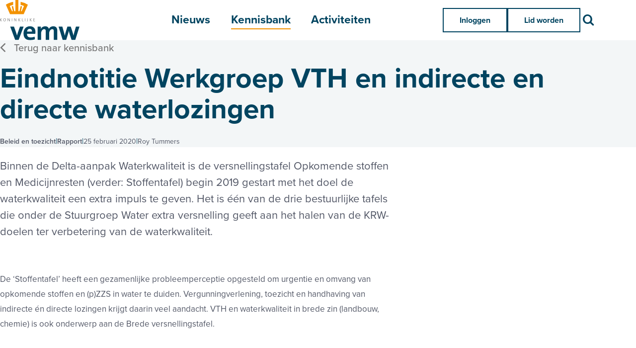

--- FILE ---
content_type: text/html; charset=UTF-8
request_url: https://www.vemw.nl/kennisbank-detail/2020/02/25/Eindnotitie-Werkgroep-VTH-en-indirecte-en-directe-waterlozingen
body_size: 5988
content:
<!DOCTYPE html>
<html class='no-js' lang='nl'>
<head>

<script type='text/javascript' src='/ui/uibase/script/setcookie.js?r=2b0fb64fe3071088dc4630093935479cfe20b7f0'></script>
<script type='text/javascript' src='/l/cookie_control/filter/default/6b86b273ff34fce19d6b804eff5a3f5747ada4eaa22f1d49c01e52ddb7875b4b'></script>
<meta itemprop="pb:tags" content="Water,Beleid en toezicht,Rapport,Nederland">
<meta itemprop="pb:time" content="1582647180">
<link rel="canonical" href="https://www.vemw.nl/kennisbank-detail/2020/02/25/Eindnotitie-Werkgroep-VTH-en-indirecte-en-directe-waterlozingen" />
 <meta name='generator' content='Procurios' />
    <meta charset='UTF-8' />
    <meta content='IE=edge' http-equiv='X-UA-Compatible' />
    <meta content='width=device-width, initial-scale=1' name='viewport' />
    <meta content='VEMW' name='author' />
    <meta content='VEMW Kenniscentrum en belangenbehartiger van zakelijke energie- en watergebruikers' name='copyright' />
    <meta content='Binnen de Delta-aanpak Waterkwaliteit is de versnellingstafel Opkomende stoffen en Medicijnresten (verder: Stoffentafel) begin 2019 gestart met het doel de wate' name='description' />

    <title>Eindnotitie Werkgroep VTH en indirecte en directe waterlozingen - VEMW: kenniscentrum en belangenbehartiger</title>

    
    <link rel="apple-touch-icon" sizes="180x180" href="/ui/vemw-2022/images/favicon/apple-touch-icon.png">
    <link rel="icon" type="image/png" sizes="32x32" href="/ui/vemw-2022/images/favicon/favicon-32x32.png">
    <link rel="icon" type="image/png" sizes="16x16" href="/ui/vemw-2022/images/favicon/favicon-16x16.png">
    <link rel="manifest" href="/ui/vemw-2022/images/favicon/site.webmanifest">
    <link rel="mask-icon" href="/ui/vemw-2022/images/favicon/safari-pinned-tab.svg" color="#ffffff">
    <meta name="msapplication-TileColor" content="#ffffff">
    <meta name="theme-color" content="#ffffff">

<link rel='stylesheet' type='text/css' media='print' href='/cache/1ejig8re40o02.010b7e661039.css' />
<link rel='stylesheet' type='text/css' media='screen' href='/cache/1165ltstngy04.010b7e661039.css' />

    <link rel='stylesheet' type='text/css' media='screen' href='/ui/uibase/style/pbutil.css?rev=936ee22c6760c7601820a01aadeb5a63a9c84a35' />
<script type='text/javascript' src='/ui/uibase/script/pblib/pblib.js?rev=397cb9ef2e7dec4e026c879b0066f2807e007912'></script>

    <link rel='pingback' href='https://www.vemw.nl/kennisbank-detail/2020/02/25/Eindnotitie-Werkgroep-VTH-en-indirecte-en-directe-waterlozingen/pingback' /><meta name="robots" content="noarchive">
<script type='text/javascript'>var digitalData = {"page":{"attributes":{"PBSiteID":"23049"},"pageInfo":{"pageID":"23115","pageName":"Eindnotitie Werkgroep VTH en indirecte en directe waterlozingen","language":"nl_NL","breadCrumbs":["Home","Hoofdmenu","Kennisbank","Eindnotitie Werkgroep VTH en indirecte en directe waterlozingen"]}},"component":[{"componentInfo":{"componentID":"23118","componentName":"Kennisbank detail"},"attributes":{"componentType":"Post","componentModule":"Weblog","contentId":"5869","contentTitle":"Eindnotitie Werkgroep VTH en indirecte en directe waterlozingen"},"category":{"tags":["Water"],"tagCategories":["2. Onderwerp","3. Publicatietype","4. Herkomst"],"2. Onderwerp":["Beleid en toezicht"],"3. Publicatietype":["Rapport"],"4. Herkomst":["Nederland"]}},{"componentInfo":{"componentID":"23338","componentName":"Gerelateerde kennis"},"attributes":{"componentType":"RelatedPosts","componentModule":"Weblog"}}],"cookiePolicy":{"acceptancePolicy":"optIn","cookieTypeCategory":{"tracking":"tracking","statistics":"tracking","external":"external","functional":"essential"},"allowedCookieTypes":{"functional":true,"preferences":true,"statistics":true,"tracking":true,"external":true}},"pageInstanceID":"production"}</script>
    <script>
        window.dataLayer = window.dataLayer || [];
        function gtag(){ dataLayer.push(arguments); }

        gtag('consent', 'default', {"ad_storage":"granted","ad_user_data":"granted","ad_personalization":"granted","analytics_storage":"granted","functionality_storage":"granted","personalization_storage":"granted","security_storage":"granted"});
    </script>
<script>
    (function(w,d,s,l,i){w[l]=w[l]||[];w[l].push({'gtm.start':
        new Date().getTime(),event:'gtm.js'});var f=d.getElementsByTagName(s)[0],
        j=d.createElement(s),dl=l!='dataLayer'?'&l='+l:'';j.async=true;j.src=
        '//www.googletagmanager.com/gtm.js?id='+i+dl;f.parentNode.insertBefore(j,f);
    })(window,document,'script','dataLayer','GTM-KHM7DMK');
</script>
<script src="/ui/uibase/vendor/procurios/amdLoader/dist/amdLoader.js?rev=b1a6a7ceda19f51c6a18587a2b15ca17675e5d29" data-main data-rev="010b7e661039"></script><link rel='stylesheet' media='screen' href='/ui/vemw-2022/modules/mod_weblog/style/post-snippet.css?rev=45d3e667640ab0bab213b6c11cae5b8bf16a93df' type='text/css' />
<link rel='stylesheet' media='screen' href='/ui/vemw-2022/style/components/tagList.css?rev=686a769f2d186f2903bb0934c53bce90382ed7b7' type='text/css' />
<link rel='stylesheet' media='screen' href='/ui/vemw-2022/modules/mod_weblog/style/partials/_share.css?rev=0ac8531b603fd25482d9638a9837b18444f0de17' type='text/css' />
<link rel='stylesheet' media='screen' href='/a/component/Article-6518/3/vemw-2022/Article.css?rev=eb326b1c0404e8555181bd950d8bcc91e016563f' type='text/css' />
<link rel='stylesheet' media='screen' href='/ui/vemw-2022/modules/mod_weblog/style/postList.css?rev=6e49764b84ad15eabba174686415b0bf5461d3cf' type='text/css' />
<link rel='stylesheet' media='screen' href='/ui/vemw-2022/modules/mod_weblog/style/relatedPosts.css?rev=6189c662fb80051b54f12de64b1d4ffe4409fcdb' type='text/css' />

    
</head>
<body class='variantDefault  blogPost '>
<noscript>
    <iframe src="//www.googletagmanager.com/ns.html?id=GTM-KHM7DMK" height="0" width="0" style="display:none; visibility:hidden"></iframe>
</noscript>
    <!-- ProBaseSpider noIndex -->
    <nav class='navigationSkipLinks' aria-label='Sla links over'>
        <ul class='navigationSkipLinks__list'>
            <li><a class='navigationSkipLinks__link' href='#content'>Spring naar de inhoud</a></li>
            <li><a class='navigationSkipLinks__link' href='#js-mainNavigation'>Spring naar het menu</a></li>
        </ul>
    </nav>

    <header class='header '>
        <div class='header__inner g-container'>
            <div class='header__content g-container__inner'>
                <a class='header__logoLink' href='/' title='Terug naar homepage'>
                    <img class='header__logoImage' src='/ui/vemw-2022/images/logo.svg' width='160' alt='Logo'>
                </a>

                <nav id='js-mainNavigation' class='nav nav--main' aria-labelledby='mainNavigation'>
                    <div id='mainNavigation' class='u-visuallyHidden'>Hoofdmenu</div>
                    <ul><li class="nth-child1">                
            <a href="/nieuws">Nieuws</a></li><li class="nth-child2 active">                
            <a href="/kennisbank">Kennisbank</a></li><li class="nth-child3 last">                
            <a href="/activiteiten">Activiteiten</a></li></ul>
                </nav>

                <div class='header__buttons'>
                    <div class='nav nav--login'>
                        <ul><li class="nth-child1">                
            <a href="/login">Inloggen</a></li><li class="nth-child2 last">                
            <a href="/lid-worden">Lid worden</a></li></ul>
                    </div>

                    <a class='searchLink' href='/zoeken'>
                        <i class='icon-search'></i>
                        <span class='u-visuallyHidden'>Zoek</span>
                    </a>

                    <button class='openMobileMenuButton' id='js-openMobileMenuButton'>
                        <i class='icon-menu'></i>
                        <span class='u-visuallyHidden'>Menu</span>
                    </button>
                </div>

                <nav class='nav nav--meta' aria-labelledby='metaNavigation'>
                    <div id='metaNavigation' class='u-visuallyHidden'>Meta menu</div>
                    <ul><li class="nth-child1">                
            <a href="/themas" class="sub">Thema&#039;s</a><ul><li class="nth-child1">                
            <a href="/themas">Thema&#039;s</a></li><li class="nth-child2">                
            <a href="/themas/klimaat">Klimaat</a></li><li class="nth-child3">                
            <a href="/themas/elektriciteit">Elektriciteit</a></li><li class="nth-child4 last">                
            <a href="/waterkwaliteit-beschikbaarheid">Waterkwaliteit &amp; -beschikbaarheid</a></li></ul></li><li class="nth-child2">                
            <a href="/overvemw" class="sub">Over VEMW</a><ul><li class="nth-child1">                
            <a href="/overvemw">Over VEMW</a></li><li class="nth-child2">                
            <a href="/over-ons/de-vereniging">De vereniging</a></li><li class="nth-child3">                
            <a href="/over-ons/bureau">Medewerkers</a></li><li class="nth-child4">                
            <a href="/over-ons/beleid-taak-en-werkgroepen">Beleids-, Taak- en Werkgroepen</a></li><li class="nth-child5">                
            <a href="/over-ons/sectorteams">SectorTeams</a></li><li class="nth-child6">                
            <a href="/over-ons/algemeen-bestuur">Algemeen Bestuur</a></li><li class="nth-child7">                
            <a href="/over-ons/historie">Onze historie</a></li><li class="nth-child8">                
            <a href="/samenwerkingen">Samenwerkingen</a></li><li class="nth-child9">                
            <a href="/vemw-benchmark-inkoop-energie">VEMW Benchmark Inkoop Energie</a></li><li class="nth-child10">                
            <a href="/vemw-basiscursus-elektriciteit-en-gas">VEMW Basiscursus Elektriciteit en Gas</a></li><li class="nth-child11 last">                
            <a href="/lidmaatschap">Lidmaatschap</a></li></ul></li><li class="nth-child3">                
            <a href="/energieprijzen">Energieprijzen</a></li><li class="nth-child4">                
            <a href="/vibe-2030">VIBE-2030</a></li><li class="nth-child5">                
            <a href="/vemw-inzicht">VEMW Inzicht</a></li><li class="nth-child6">                
            <a href="/vacatures">Vacatures</a></li><li class="nth-child7 last">                
            <a href="/contact">Contact</a></li></ul>
                </nav>
            </div>
        </div>
    </header>

    

    <main class='content g-container' id='content'>
        
    <!-- /ProBaseSpider -->
        

    







    <article id='art_23118' class='Article Article--snippet'><div class='Article__content'>
                                <script type="application/ld+json">{"@context":"http:\/\/schema.org","@type":"Article","articleBody":"Binnen de Delta-aanpak Waterkwaliteit is de versnellingstafel Opkomende stoffen en Medicijnresten (verder: Stoffentafel) begin 2019 gestart met het doel de wate","headline":"Eindnotitie Werkgroep VTH en indirecte en directe waterlozingen","keywords":"Water,Beleid en toezicht,Rapport,Nederland","description":"Binnen de Delta-aanpak Waterkwaliteit is de versnellingstafel Opkomende stoffen en Medicijnresten (verder: Stoffentafel) begin 2019 gestart met het doel de wate","wordCount":52,"url":"https:\/\/www.vemw.nl\/kennisbank-detail\/2020\/02\/25\/Eindnotitie-Werkgroep-VTH-en-indirecte-en-directe-waterlozingen","mainEntityOfPage":"https:\/\/www.vemw.nl\/kennisbank-detail\/2020\/02\/25\/Eindnotitie-Werkgroep-VTH-en-indirecte-en-directe-waterlozingen","dateCreated":"2020-02-25T17:13:00+01:00","dateModified":"2025-04-18T15:59:31+02:00","publisher":{"@type":"Organization","name":"VEMW"},"datePublished":"2022-08-05T17:20:00+02:00","author":{"@type":"Person","name":"Roy Tummers"},"editor":{"@type":"Person","name":"Roy Tummers"}}</script>


<div class='weblogPost'>
    <section class='weblogPost__titleSection titleSection g-container g-container--fullwidth '>
        <div class='titleSection__inner g-container__inner'>
            <a class='weblogPost__backLink ctaLink --arrowLeft' id='js-weblogPost__backlink' href='https://www.vemw.nl/kennisbank'>Terug naar kennisbank</a>

                                    <div class='weblogPost__titlesWrapper'>
                <h1 class='weblogPost__title pageTitle'>Eindnotitie Werkgroep VTH en indirecte en directe waterlozingen</h1>
                <h2 class='weblogPost__subTitle pageTitle'></h2>
            </div>
            <div class='weblogPost__info'>

<!-- ProBaseSpider noIndex --><span class='tagList__tag u-metaInfo --topic'>Beleid en toezicht</span><span class='tagList__tag u-metaInfo --publicationType'>Rapport</span><!-- /ProBaseSpider --><span class='weblogPost__meta u-metaInfo'>25 februari 2020</span><span class='weblogPost__meta u-metaInfo'>Roy Tummers</span></div>

                    </div>
    </section>

    <section class='weblogPost__content g-container__inner'>
        <div class='weblogPost__introduction'>
            <p>Binnen de Delta-aanpak Waterkwaliteit is de versnellingstafel Opkomende stoffen en Medicijnresten (verder: Stoffentafel) begin 2019 gestart met het doel de waterkwaliteit een extra impuls te geven. Het is &eacute;&eacute;n van de drie bestuurlijke tafels die onder de Stuurgroep Water extra versnelling geeft aan het halen van de KRW-doelen ter verbetering van de waterkwaliteit.</p>
        </div>

        <div class='weblogPost__text'>
            <p>De &lsquo;Stoffentafel&rsquo; heeft een gezamenlijke probleemperceptie opgesteld om urgentie en omvang van opkomende stoffen en (p)ZZS in water te duiden. Vergunningverlening, toezicht en handhaving van indirecte &eacute;n directe lozingen krijgt daarin veel aandacht. VTH en waterkwaliteit in brede zin (landbouw, chemie) is ook onderwerp aan de Brede versnellingstafel.</p>

                                                </div>

                                    <div class='weblogPost__attachments'>
                    <h2 class='weblogPost__attachmentTitle'>Download</h2>
                    <ul class='weblogPost__attachmentList'>
                                                    <li class='weblogPost__attachmentItem'>
                                <a href='/l/library/download/urn:uuid:e17c4517-b015-46aa-8c52-8542ba7e6e87/2020-02-25+vth+en+waterlozingen.pdf?format=save_to_disk'
                                   class='weblogPost__attachmentLink'>
                                                                            <i class='weblogPost__attachmentIcon icon-pdf'></i>
                                                                        2020-02-25 VTH en waterlozingen.pdf
                                                                            <i class='icon-lock' title='Exclusief voor leden'></i><span class='u-visuallyHidden'>Exclusief voor leden</span>
                                                                    </a>
                            </li>
                                            </ul>
                </div>
                    
                    
<!-- ProBaseSpider noIndex -->
<div class="shareList g-container__inner">
    <p class='shareList__title'>Deel dit artikel:</p>
    <ul class='shareList__list'>
        <li class='shareItem'>
            <a class='shareButton icon-facebook' href="https://www.facebook.com/sharer/sharer.php?u=&quote=" rel="nofollow" target="_blank" title="Deel op Facebook" onclick="window.open('https://www.facebook.com/sharer/sharer.php?u=' + encodeURIComponent(document.URL) + '&quote=' + encodeURIComponent(document.URL)); return false;">
                <span class='shareText u-visuallyHidden'>Facebook</span>
            </a>
        </li>
        <li class='shareItem'>
            <a class='shareButton icon-x-twitter' href="https://twitter.com/intent/tweet?source=&text=:%20" rel="nofollow" target="_blank" title="Deel op Twitter" onclick="window.open('https://twitter.com/intent/tweet?text=' + encodeURIComponent(document.title) + ':%20'  + encodeURIComponent(document.URL)); return false;">
                <span class='shareText u-visuallyHidden'>Twitter</span>
            </a>
        </li>
        <li class='shareItem'>
            <a class='shareButton icon-linkedin' href="http://www.linkedin.com/shareArticle?mini=true&url=&title=&summary=&source=" rel="nofollow" target="_blank" title="Deel op LinkedIn" onclick="window.open('http://www.linkedin.com/shareArticle?mini=true&url=' + encodeURIComponent(document.URL) + '&title=' +  encodeURIComponent(document.title)); return false;">
                <span class='shareText u-visuallyHidden'>LinkedIn</span>
            </a>
        </li>
        <li class='shareItem'>
            <a class='shareButton icon-mail' href="mailto:?subject=&body=:%20" rel="nofollow" target="_blank" title="E-mail sturen" onclick="window.open('mailto:?subject=' + encodeURIComponent(document.title) + '&body=' +  encodeURIComponent(document.URL)); return false;">
                <span class='shareText u-visuallyHidden'>Verzenden</span>
            </a>
        </li>
        <li class='shareItem'>
            <a class='shareButton icon-print' href="#" rel="nofollow" title="Print deze pagina" onclick="window.print();return false;">
                <span class='shareText u-visuallyHidden'>Printen</span>
            </a>
        </li>
    </ul>
</div>
<!-- /ProBaseSpider -->        
    </section>
</div>
            </div></article>


    







    <article id='art_23338' class='Article Article--snippet'><div class='Article__content'>
                                <!-- ProBaseSpider noIndex -->
    
    

    <div class="weblog__relatedPosts g-container__inner">
        <h2>Bekijk ook eens</h2>
        <ol class='postList'>
                                                            <li class='postList__post c-card --shadow --padding --isLink'>
                    <h3 class='c-card__title'>Kamerbrief over subsidietender voor 1 GW windenergie op zee in 2026</h3>
                    <div class='c-card__intro'>Kamerbrief over nieuwe tender voor kavel IJmuiden Ver Gamma-A.</div>
                    <span class='c-card__preTitle u-metaInfo'>19 januari 2026</span>
                    <div class='postList__tags'>
                        

<!-- ProBaseSpider noIndex -->
                            
        <span class='tagList__tag u-metaInfo --theme'>
            <i class='tagList__tagIcon icon-elektriciteit'></i>
            <span>Elektriciteit</span>
        </span><span class='tagList__tag u-metaInfo --topic'>Beleid en toezicht,&nbsp;Markt,&nbsp;Subsidie</span><span class='tagList__tag u-metaInfo --publicationType'>Kamerbrief</span><!-- /ProBaseSpider -->                    </div>
                    <a class='u-coverLink'
                       rel='bookmark'
                       title='Lees meer over &quot;Kamerbrief over subsidietender voor 1 GW windenergie op zee in 2026&quot;'
                       href='https://www.vemw.nl/kennisbank-detail/2026/01/19/kamerbrief-over-subsidietender-voor-1-gw-windenergie-op-zee-in-2026'></a>
                </li>
                                                            <li class='postList__post c-card --shadow --padding --isLink'>
                    <h3 class='c-card__title'>MIA Vamil Brochure en Milieulijst 2026</h3>
                    <div class='c-card__intro'>De overheid wil investeringen in milieuvriendelijke bedrijfsmiddelen stimuleren. Het ministerie van I&amp;W en het ministerie van Financi&euml;n hebben via twee investeringsregelingen het investere...</div>
                    <span class='c-card__preTitle u-metaInfo'>7 januari 2026</span>
                    <div class='postList__tags'>
                        

<!-- ProBaseSpider noIndex -->
                            
        <span class='tagList__tag u-metaInfo --theme'>
            <i class='tagList__tagIcon icon-klimaat'></i>
            <span>Klimaat</span>
        </span><span class='tagList__tag u-metaInfo --topic'>Beleid en toezicht</span><span class='tagList__tag u-metaInfo --publicationType'>Handleiding</span><!-- /ProBaseSpider -->                    </div>
                    <a class='u-coverLink'
                       rel='bookmark'
                       title='Lees meer over &quot;MIA Vamil Brochure en Milieulijst 2026&quot;'
                       href='https://www.vemw.nl/kennisbank-detail/2026/01/07/mia-vamil-brochure-en-milieulijst-2026'></a>
                </li>
                    </ol>
    </div>
<!-- /ProBaseSpider -->
            </div></article>

    <!-- ProBaseSpider noIndex -->
    </main>
    <footer class='footer g-container'>
        <div class='footer__inner g-container__inner'>
            <nav class='nav nav--footer' aria-labelledby='footerNavigation'>
                <div id='footerNavigation' class='u-visuallyHidden'>Footer menu</div>
                <ul><li class="nth-child1">                
            <a href="/zie-ook" class="sub">Zie ook</a><ul><li class="nth-child1">                
            <a href="/over-ons/beleid-taak-en-werkgroepen">Beleid-, taak- en werkgroepen</a></li><li class="nth-child2">                
            <a href="/nieuws">Nieuws</a></li><li class="nth-child3">                
            <a href="/kennisbank">Kennisbank</a></li><li class="nth-child4">                
            <a href="/activiteiten">Activiteiten</a></li><li class="nth-child5">                
            <a href="/samenwerkingen">Samenwerkingen</a></li><li class="nth-child6 last">                
            <a href="/vibe-2030">Projecten</a></li></ul></li><li class="nth-child2">                
            <a href="/over-deze-site" class="sub">Over deze site</a><ul><li class="nth-child1">                
            <a href="/privacy">Privacy</a></li><li class="nth-child2">                
            <a href="/cookies">Cookies</a></li><li class="nth-child3">                
            <a href="/disclaimer">Disclaimer</a></li><li class="nth-child4">                
            <a href="/algemene-voorwaarden">Algemene voorwaarden</a></li><li class="nth-child5">                
            <a href="/vertrouwelijkheid">Vertrouwelijkheid</a></li><li class="nth-child6 last">                
            <a href="/vemw-compliancebeleid">VEMW Compliancebeleid</a></li></ul></li><li class="nth-child3 last">                
            <a href="/blijf-op-de-hoogte" class="sub">Blijf op de hoogte</a><ul><li class="nth-child1">                
            <a href="/contact">Contact</a></li><li class="nth-child2 last">                
            <a href="/linkedin" target="_blank" rel="noopener noreferrer" class="external-link">LinkedIn</a></li></ul></li></ul>
            </nav>
            <div class='footer__meta'>
                <div class='footer__copyright'>
                    <i class='icon-crown'></i>
                    VEMW Kenniscentrum en belangenbehartiger van zakelijke energie- en watergebruikers
                </div>
                <a class='footer__poweredBy' href='https://sdcreativeagency.nl/' target='_blank' rel='noopener noreferrer'>
                    Ontwerp door SD Creative Agency
                </a>
            </div>
        </div>
    </footer>

    <dialog class='mobileMenuWrapper' id='js-mobileMenuWrapper'>
        <div class='mobileMenuWrapper__inner'>
            <nav class='nav--mobile'>
                <div class='nav nav--mobileMain'><ul><li class="nth-child1">                
            <a href="/nieuws">Nieuws</a></li><li class="nth-child2 active">                
            <a href="/kennisbank">Kennisbank</a></li><li class="nth-child3 last">                
            <a href="/activiteiten">Activiteiten</a></li></ul></div>
                <div class='nav nav--mobileMeta'><ul><li class="nth-child1">                
            <a href="/themas" class="sub">Thema&#039;s</a><ul><li class="nth-child1">                
            <a href="/themas">Thema&#039;s</a></li><li class="nth-child2">                
            <a href="/themas/klimaat">Klimaat</a></li><li class="nth-child3">                
            <a href="/themas/elektriciteit">Elektriciteit</a></li><li class="nth-child4 last">                
            <a href="/waterkwaliteit-beschikbaarheid">Waterkwaliteit &amp; -beschikbaarheid</a></li></ul></li><li class="nth-child2">                
            <a href="/overvemw" class="sub">Over VEMW</a><ul><li class="nth-child1">                
            <a href="/overvemw">Over VEMW</a></li><li class="nth-child2">                
            <a href="/over-ons/de-vereniging">De vereniging</a></li><li class="nth-child3">                
            <a href="/over-ons/bureau">Medewerkers</a></li><li class="nth-child4">                
            <a href="/over-ons/beleid-taak-en-werkgroepen">Beleids-, Taak- en Werkgroepen</a></li><li class="nth-child5">                
            <a href="/over-ons/sectorteams">SectorTeams</a></li><li class="nth-child6">                
            <a href="/over-ons/algemeen-bestuur">Algemeen Bestuur</a></li><li class="nth-child7">                
            <a href="/over-ons/historie">Onze historie</a></li><li class="nth-child8">                
            <a href="/samenwerkingen">Samenwerkingen</a></li><li class="nth-child9">                
            <a href="/vemw-benchmark-inkoop-energie">VEMW Benchmark Inkoop Energie</a></li><li class="nth-child10">                
            <a href="/vemw-basiscursus-elektriciteit-en-gas">VEMW Basiscursus Elektriciteit en Gas</a></li><li class="nth-child11 last">                
            <a href="/lidmaatschap">Lidmaatschap</a></li></ul></li><li class="nth-child3">                
            <a href="/energieprijzen">Energieprijzen</a></li><li class="nth-child4">                
            <a href="/vibe-2030">VIBE-2030</a></li><li class="nth-child5">                
            <a href="/vemw-inzicht">VEMW Inzicht</a></li><li class="nth-child6">                
            <a href="/vacatures">Vacatures</a></li><li class="nth-child7 last">                
            <a href="/contact">Contact</a></li></ul></div>

                <div class='nav nav--mobileLogin'>
                    <ul><li class="nth-child1">                
            <a href="/login">Inloggen</a></li><li class="nth-child2 last">                
            <a href="/lid-worden">Lid worden</a></li></ul>

                    
                </div>
            </nav>

            <button class='closeMobileMenuButton' id='js-closeMobileMenuButton'>
                <i class='icon-close'></i>
                <span class='u-visuallyHidden'>Sluit menu</span>
            </button>
        </div>
    </dialog>

    
    
    <script src='/cache/1_pdcvycy2bncz.010b7e661039.js'></script>
    <!-- /ProBaseSpider -->

</body>
</html>


--- FILE ---
content_type: text/css
request_url: https://www.vemw.nl/ui/vemw-2022/modules/mod_weblog/style/relatedPosts.css?rev=6189c662fb80051b54f12de64b1d4ffe4409fcdb
body_size: 62
content:
.weblog__relatedPosts .postList {
    display: grid;
    grid-template-columns: repeat(auto-fit, minmax(300px, 1fr));
    gap: var(--gutterLarge);
}

.weblog__relatedPosts .c-card {
    max-width: var(--maxTextWidth);
}


--- FILE ---
content_type: image/svg+xml
request_url: https://www.vemw.nl/ui/vemw-2022/images/logo.svg
body_size: 1326
content:
<svg xmlns="http://www.w3.org/2000/svg" viewBox="0 0 304.29 154.62">
  <defs>
    <style>
      .d{fill:#004460}.e{fill:#f39200}.f{fill:#878787}
    </style>
  </defs>
  <g id="b">
    <g id="c">
      <path class="e" d="M106.72 17.99A77.963 77.963 0 0 0 78.97 7.1v11.75c4.49.98 8.82 2.4 12.93 4.24l-8.83 20.15H70.33V.21a79.22 79.22 0 0 0-11.53 0v43.04H46.06L37.23 23.1c4.11-1.84 8.43-3.26 12.93-4.24V7.1C40.5 8.89 31.1 12.46 22.41 17.99c4.94 11.28 3.94 9 16.12 36.79h52.09c3.42-7.8 12.41-28.32 16.12-36.79Z"/>
      <path class="d" d="M71.4 153.59H57.98l-18.99-51.3h14.45l8.15 23.02c1.14 3.72 2.48 7.85 3.41 11.46h.21c.83-3.51 1.96-7.43 3.1-10.94l8.26-23.54h14.04l-19.2 51.3ZM135.1 130.26h-31.69c-.1 9.5 4.23 14.04 14.14 14.04 4.85 0 10.01-1.03 14.86-2.99l1.44 10.01c-5.57 2.06-12.28 3.3-18.58 3.3-16.21 0-25.29-8.15-25.29-26.22 0-15.38 9.08-27.15 24.36-27.15s21.26 9.6 21.26 21.78c0 1.96-.1 4.95-.52 7.23Zm-21.47-19.3c-5.47 0-9.29 4.13-10.01 10.53h18.89c.21-6.71-3.3-10.53-8.88-10.53ZM206.01 153.59v-32.41c0-5.47-1.24-8.88-6.09-8.88-5.78 0-11.77 6.71-11.77 16.72v24.57h-13.01v-32.51c0-5.06-1.03-8.77-6.09-8.77-6.09 0-11.77 7.12-11.77 16.72v24.57h-13.21v-51.3h12.49c0 2.37-.21 6.3-.62 9.19l.1.1c3.1-6.3 9.29-10.32 16.93-10.32 9.08 0 12.9 5.27 14.14 10.22 2.37-4.95 8.05-10.22 16.72-10.22 9.91 0 15.38 5.47 15.38 17.03v35.3H206ZM288.19 153.59h-14.35l-7.43-22.71a173.97 173.97 0 0 1-2.89-11.56h-.1c-1.03 4.75-2.17 8.67-3.51 12.9l-6.5 21.37h-13.63l-15.69-51.3h14.45l5.47 19.41c1.34 5.06 2.79 10.22 4.03 15.48h.1c1.03-5.68 2.37-10.32 3.72-14.86l6.19-20.02h12.7l6.3 19.41c1.75 5.88 3.1 10.43 4.13 15.48h.21c1.03-5.26 2.17-9.81 3.51-14.86l5.88-20.02h13.52l-16.1 51.3Z"/>
      <g>
        <path class="f" d="m5.89 81.84-4.38-5.48v5.48H0V70.77h1.51v5.22l4.39-5.22h1.87l-4.69 5.35 4.85 5.72H5.88ZM17.48 82.01c-3.33 0-4.94-2.21-4.94-5.56 0-3.71 2.36-5.84 5.25-5.84 3.33 0 4.94 2.21 4.94 5.56 0 3.71-2.38 5.84-5.25 5.84Zm.16-10.07c-1.92 0-3.49 1.54-3.49 4.28s1.13 4.44 3.48 4.44c1.92 0 3.49-1.53 3.49-4.26s-1.15-4.46-3.48-4.46ZM35.9 81.84l-4.3-7.1c-.48-.79-.85-1.48-1.16-2.18.07 1.16.11 4.31.11 6.2v3.08h-1.46V70.77h2l4.25 6.97c.43.72.85 1.51 1.21 2.25-.05-1.38-.12-4.48-.12-6.4v-2.82h1.46v11.07h-2ZM45.29 81.84V70.77h1.51v11.07h-1.51ZM60.98 81.84l-4.3-7.1c-.48-.79-.85-1.48-1.16-2.18.07 1.16.11 4.31.11 6.2v3.08h-1.46V70.77h2l4.25 6.97c.43.72.85 1.51 1.21 2.25-.05-1.38-.12-4.48-.12-6.4v-2.82h1.46v11.07h-2ZM76.25 81.84l-4.38-5.48v5.48h-1.51V70.77h1.51v5.22l4.39-5.22h1.87l-4.69 5.35 4.85 5.72h-2.05ZM84.22 81.84V70.77h1.51v9.77h3.97v1.3h-5.48ZM95.49 81.84V70.77H97v11.07h-1.51ZM103.92 81.96c-.48 0-.89-.05-1.23-.13v-1.31c.29.1.72.18 1.13.18.87 0 1.36-.36 1.36-1.84v-8.09h1.51v8.18c0 1.84-.75 3-2.77 3ZM119.91 81.84l-4.38-5.48v5.48h-1.51V70.77h1.51v5.22l4.39-5.22h1.87l-4.69 5.35 4.85 5.72h-2.05ZM127.88 81.84V70.77h5.69v1.25h-4.18v3.51h3.98v1.21h-3.98v3.84h4.18v1.26h-5.69Z"/>
      </g>
      <path class="e" d="m79.33 46.79-5.24-1.11 5.06-22.4 5.23 1.11-5.05 22.4zM50.1 23.28l-5.24 1.11 5.06 22.4 5.23-1.11-5.05-22.4z"/>
    </g>
  </g>
</svg>
